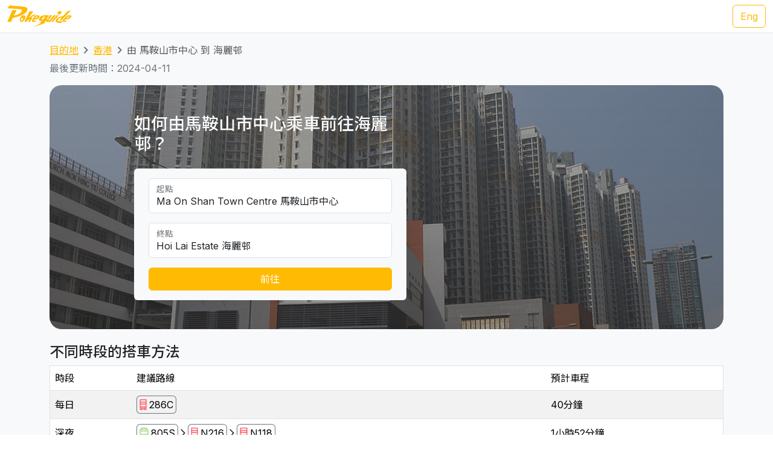

--- FILE ---
content_type: text/html; charset=UTF-8
request_url: https://transport.pokeguide.com/zh/%E9%A6%99%E6%B8%AF/navigate/%E9%A6%AC%E9%9E%8D%E5%B1%B1/%E6%B5%B7%E9%BA%97%E9%82%A8
body_size: 15424
content:
<!doctype html><html lang="zh"><head><meta charset="utf-8"/><meta http-equiv="x-ua-compatible" content="ie=edge"/><meta name="viewport" content="width=device-width,minimum-scale=1,initial-scale=1"/><meta property="description" content="本網站教你如何由馬鞍山市中心乘車前往海麗邨，例如正常時段是 286C 九巴，深夜是 805S 專線小巴 + N216 九巴 + N118 九巴/城巴。我們網羅不同地區的主要交通資訊，令你易於安排行程。Pokeguide 最齊全點對點交通搜尋，包括巴士、地鐵、小巴、渡輪和免費接駁巴士等公共交通工具，並提供AI實時到站時間。Pokeguide 會推介最快地鐵車廂車門位置，及使用超簡易方便AR相機導航令你於路面也不會迷路！"/><meta property="og:description" content="本網站教你如何由馬鞍山市中心乘車前往海麗邨，例如正常時段是 286C 九巴，深夜是 805S 專線小巴 + N216 九巴 + N118 九巴/城巴。我們網羅不同地區的主要交通資訊，令你易於安排行程。Pokeguide 最齊全點對點交通搜尋，包括巴士、地鐵、小巴、渡輪和免費接駁巴士等公共交通工具，並提供AI實時到站時間。Pokeguide 會推介最快地鐵車廂車門位置，及使用超簡易方便AR相機導航令你於路面也不會迷路！"/><meta property="og:type" content="article"/><meta property="og:url" content="/"/><meta property="og:site_name" content="Pokeguide"/><meta property="og:locale" content="zh"/><meta property="al:ios:url" content="pokeguide://?start_lat=22.425032&amp;start_lng=114.231731&amp;start_place_name=%E9%A6%AC%E9%9E%8D%E5%B1%B1%E5%B8%82%E4%B8%AD%E5%BF%83&amp;end_lat=22.33246&amp;end_lng=114.14733&amp;end_place_name=%E6%B5%B7%E9%BA%97%E9%82%A8&amp;action=navigate&amp;mode=start_end&amp;city_code=hk"><meta property="al:ios:app_store_id" content="1007055917"><meta property="al:ios:app_name" content="Pokeguide"><meta property="al:android:url" content="pokeguide://?start_lat=22.425032&amp;start_lng=114.231731&amp;start_place_name=%E9%A6%AC%E9%9E%8D%E5%B1%B1%E5%B8%82%E4%B8%AD%E5%BF%83&amp;end_lat=22.33246&amp;end_lng=114.14733&amp;end_place_name=%E6%B5%B7%E9%BA%97%E9%82%A8&amp;action=navigate&amp;mode=start_end&amp;city_code=hk"><meta property="al:android:package" content="com.pokeguide.pokeguide"><meta property="al:android:app_name" content="Pokeguide"><meta name="keywords" content="香港, 由 馬鞍山市中心 到 海麗邨 交通, 導航, 實時到站時間, 地鐵, 巴士, 專線小巴, 紅Van, 輕鐵, 纜車, 山頂纜車, 電車, 接駁巴士, 免費穿梭巴士, 穿梭巴士, 渡輪, 九巴, 城巴, 新巴, 昂坪360, navigation, real-time ETA, MTR, bus, green minibus, red van, light rail, cable car, peak tram, tram, shuttle, shuttle bus, free shuttle bus, ferry, kmb, citybus, nwfb, bravo bus, ngong ping 360"/><meta name="og:keywords" content="香港, 由 馬鞍山市中心 到 海麗邨 交通, 導航, 實時到站時間, 地鐵, 巴士, 專線小巴, 紅Van, 輕鐵, 纜車, 山頂纜車, 電車, 接駁巴士, 免費穿梭巴士, 穿梭巴士, 渡輪, 九巴, 城巴, 新巴, 昂坪360, navigation, real-time ETA, MTR, bus, green minibus, red van, light rail, cable car, peak tram, tram, shuttle, shuttle bus, free shuttle bus, ferry, kmb, citybus, nwfb, bravo bus, ngong ping 360"/><script>(function(w,d,s,l,i){w[l]=w[l]||[];w[l].push({'gtm.start': new Date().getTime(),event:'gtm.js'});var f=d.getElementsByTagName(s)[0], j=d.createElement(s),dl=l!='dataLayer'?'&l='+l:'';j.async=true;j.src='https://www.googletagmanager.com/gtm.js?id='+i+dl;f.parentNode.insertBefore(j,f); })(window,document,'script','dataLayer','GTM-THFR3RJ');</script><link rel="canonical" href="/zh/%E9%A6%99%E6%B8%AF/navigate/%E9%A6%AC%E9%9E%8D%E5%B1%B1/%E6%B5%B7%E9%BA%97%E9%82%A8"><link rel="alternate" href="/en/hong_kong/navigate/ma-on-shan/hoi-lai-estate" hreflang="en"><script type="application/ld+json">{"@context":"https://schema.org","@type":"BreadcrumbList","itemListElement":[{"@type":"ListItem","position":1,"name":"目的地","item":"https://transport.pokeguide.com/zh"},{"@type":"ListItem","position":2,"name":"香港","item":"https://transport.pokeguide.com/zh/%E9%A6%99%E6%B8%AF"},{"@type":"ListItem","position":3,"name":"由 馬鞍山市中心 到 海麗邨","item":"https://transport.pokeguide.com/zh/%E9%A6%99%E6%B8%AF/navigate/%E9%A6%AC%E9%9E%8D%E5%B1%B1/%E6%B5%B7%E9%BA%97%E9%82%A8"}]}</script><link rel="icon" href="https://transport.pokeguide.com/img/appiconset/app_icon_60.png" sizes="60x60" /><link rel="icon" href="https://transport.pokeguide.com/img/appiconset/app_icon_120.png" sizes="120x120" /><link rel="icon" href="https://transport.pokeguide.com/img/appiconset/app_icon_180.png" sizes="180x180" /><link rel="apple-touch-icon" sizes="180x180" href="https://transport.pokeguide.com/img/appiconset/app_icon_180.png" /><link rel="shortcut icon" href="https://transport.pokeguide.com/favicon.ico" type="image/x-icon" /><link rel="preconnect" href="https://fonts.googleapis.com"><link rel="preconnect" href="https://fonts.gstatic.com" crossorigin><link href="https://fonts.googleapis.com/css2?family=Inter:wght@300;400;500;600;700;800;900&display=swap" rel="stylesheet"><link href="https://fonts.googleapis.com/css2?family=Noto+Sans+HK:wght@100;300;400;500;700;900&display=swap" rel="stylesheet"><meta property="og:title" content="Pokeguide | 由 馬鞍山市中心 到 海麗邨 的交通" /><title>Pokeguide | 由 馬鞍山市中心 到 海麗邨 的交通</title><link href="/storage/css/bootstrap.min.css" rel="stylesheet"><link rel="stylesheet" href="https://cdn.jsdelivr.net/npm/swiper@11/swiper-bundle.min.css" /><link href="/storage/css/app.css" rel="stylesheet"><style> :root{--pg-FF5F69: invert(62%) sepia(57%) saturate(5231%) hue-rotate(320deg) brightness(105%) contrast(104%);--pg-92D685: invert(78%) sepia(3%) saturate(3893%) hue-rotate(61deg) brightness(106%) contrast(89%);}* { --bs-border-radius: 0.375rem !important; }</style><link rel="stylesheet" href="https://unpkg.com/leaflet@1.9.4/dist/leaflet.css" integrity="sha256-p4NxAoJBhIIN+hmNHrzRCf9tD/miZyoHS5obTRR9BMY=" crossorigin=""/><script src="https://unpkg.com/leaflet@1.9.4/dist/leaflet.js" integrity="sha256-20nQCchB9co0qIjJZRGuk2/Z9VM+kNiyxNV1lvTlZBo=" crossorigin=""></script></head><body><noscript><iframe src="https://www.googletagmanager.com/ns.html?id=GTM-THFR3RJ" height="0" width="0" style="display:none;visibility:hidden"></iframe></noscript><header class="navbar navbar-expand-lg navbar-dark sticky-top border-bottom"><nav class="container-xxl flex-wrap flex-lg-nowrap" aria-label="Main navigation"><a class="navbar-brand p-0 me-0 me-lg-2" href="/" aria-label="Pokeguide"><img src="/storage/img/pokeguide_logo.svg" alt="Pokeguide" height="36" width="107" /></a><div class="d-flex"><a href="/en/hong_kong/navigate/ma-on-shan/hoi-lai-estate" class="btn btn-outline-warning">Eng</a></div></nav></header><div class="bg-light"><div class="container pb-4"><nav aria-label="breadcrumb" class="pt-3"><ol class="breadcrumb"><li class="breadcrumb-item text-secondary"><a href="/zh">目的地</a></li><li class="breadcrumb-item text-secondary"><a href="/zh/%E9%A6%99%E6%B8%AF">香港</a></li><li class="breadcrumb-item active" aria-current="page">由 馬鞍山市中心 到 海麗邨</li></ol></nav><p class="text-secondary">最後更新時間：2024-04-11</p><div class="d-flex flex-column flex-md-row justify-content-center align-items-center mt-2 top-image w-100 px-5 px-md-3 py-5" style="background-image: linear-gradient(360deg, rgba(61, 61, 61, 0.5),rgba(97, 97, 97, 0.5)),url(/storage/img/hk/transport_poi/1705.png);"><div class="col-12 col-md-5 col-lg-5 d-flex flex-column rounded-2"><h3 class="text-center text-md-start text-light fw-medium mb-4">如何由馬鞍山市中心乘車前往海麗邨？</h3><div class="bg-light w-100 rounded-2 px-4 py-3"><div class="form-floating mb-3"><input type="search" class="form-control" id="startLocation" value="Ma On Shan Town Centre 馬鞍山市中心" list="pois"><label for="startLocation">起點</label></div><div class="form-floating mb-3"><input type="search" class="form-control" id="endLocation" value="Hoi Lai Estate 海麗邨" list="pois"><label for="endLocation">終點</label></div><datalist id="pois"><option value="Kennedy Town 堅尼地城" slug="堅尼地城"></option><option value="The University of Hong Kong 香港大學" slug="香港大學"></option><option value="Shek Tong Tsui 石塘咀" slug="石塘咀"></option><option value="Sai Wan/Sai Ying Pun 西環/西營盤" slug="西環-西營盤"></option><option value="Mid-Levels West 西半山" slug="西半山"></option><option value="Tung Wah Hospital 東華醫院" slug="東華醫院"></option><option value="Sheung Wan 上環" slug="上環"></option><option value="Central 中環" slug="中環"></option><option value="Central Mid-Levels 中環半山" slug="中環半山"></option><option value="Victoria Peak 山頂/太平山" slug="山頂-太平山"></option><option value="Admiralty/Tamar 金鐘/添馬" slug="金鐘-添馬"></option><option value="Wan Chai 灣仔" slug="灣仔"></option><option value="Wan Chai Pier/Exhibition Centre Station 灣仔碼頭/會展站" slug="灣仔碼頭-會展站"></option><option value="SOGO Causeway Bay 銅鑼灣崇光百貨" slug="銅鑼灣-崇光百貨"></option><option value="Happy Valley 跑馬地" slug="跑馬地"></option><option value="Tai Hang 大坑" slug="大坑"></option><option value="Tin Hau 天后" slug="天后"></option><option value="Fortress Hill 炮台山" slug="炮台山"></option><option value="North Point 北角" slug="北角"></option><option value="Braemar Hill 寶馬山" slug="寶馬山"></option><option value="Quarry Bay 鰂魚涌" slug="鰂魚涌"></option><option value="Tai Koo City 太古城" slug="太古城"></option><option value="Sai Wan Ho 西灣河" slug="西灣河"></option><option value="Shau Kei Wan 筲箕灣" slug="筲箕灣"></option><option value="Heng Fa Chuen 杏花邨" slug="杏花邨"></option><option value="Chai Wan 柴灣" slug="柴灣"></option><option value="Siu Sai Wan 小西灣" slug="小西灣"></option><option value="Queen Mary Hospital 瑪麗醫院" slug="瑪麗醫院"></option><option value="Cyberport 數碼港" slug="數碼港"></option><option value="Chi Fu Fa Yuen 置富花園" slug="置富花園"></option><option value="Wah Fu Estate 華富邨" slug="華富邨"></option><option value="Aberdeen 香港仔" slug="香港仔"></option><option value="Lei Tung Estate 利東邨" slug="利東邨"></option><option value="South Horizons 海怡半島" slug="海怡半島"></option><option value="Wong Chuk Hang 黃竹坑" slug="黃竹坑"></option><option value="Ocean Park (Main Entrance) 海洋公園 (正門)" slug="海洋公園"></option><option value="Stanley 赤柱" slug="赤柱"></option><option value="Shek O 石澳" slug="石澳"></option><option value="Jardine&#039;s Lookout 渣甸山" slug="渣甸山"></option><option value="Tsim Sha Tsui 尖沙咀" slug="尖沙咀"></option><option value="Jordan 佐敦" slug="佐敦"></option><option value="Kowloon Airport Express Station 九龍機鐵站" slug="九龍機鐵站"></option><option value="Western Harbour Tunnel 西區海底隧道" slug="西區海底隧道"></option><option value="West Kowloon Cultural Area 西九文化區" slug="西九文化區"></option><option value="West Kowloon HSR Station 西九龍高鐵站" slug="西九龍高鐵站"></option><option value="Ferry Point/Austin 渡船角/柯士甸" slug="渡船角-柯士甸"></option><option value="The Polytechnic University of Hong Kong 香港理工大學" slug="香港理工大學"></option><option value="Hung Hom Station 紅磡站" slug="紅磡站"></option><option value="Cross Harbour Tunnel 海底隧道" slug="海底隧道"></option><option value="Yau Ma Tei Station 油麻地站" slug="油麻地"></option><option value="Mong Kok 旺角" slug="旺角"></option><option value="Prince Edward Station 太子站" slug="太子站"></option><option value="Olympic Station 奧運站" slug="奧運站"></option><option value="Sham Shui Po 深水埗" slug="深水埗"></option><option value="Nam Cheong Station 南昌站" slug="南昌"></option><option value="Cheung Sha Wan Station 長沙灣站" slug="長沙灣"></option><option value="So Uk Estate 蘇屋邨" slug="蘇屋邨"></option><option value="Lai Chi Kok Station 荔枝角站" slug="荔枝角"></option><option value="Hoi Lai Estate 海麗邨" slug="海麗邨"></option><option value="Mei Foo 美孚" slug="美孚"></option><option value="Chak On Estate 澤安邨" slug="澤安邨"></option><option value="Shek Kip Mei 石硤尾" slug="石硤尾"></option><option value="Kowloon Tong Station 九龍塘站" slug="九龍塘"></option><option value="Lok Fu 樂富" slug="樂富"></option><option value="Tsui Chuk Garden 翠竹花園" slug="翠竹花園"></option><option value="Wong Tai Sin 黃大仙" slug="黃大仙"></option><option value="Kowloon Hospital 九龍醫院" slug="九龍醫院"></option><option value="Kowloon City Pier 九龍城碼頭" slug="九龍城碼頭"></option><option value="Regal Oriental Hotel 富豪東方酒店" slug="富豪東方酒店"></option><option value="Sung Wong Toi Station 宋皇臺站" slug="宋皇臺"></option><option value="Ma Tau Wai 馬頭圍" slug="馬頭圍"></option><option value="Ma Tau Kok 馬頭角" slug="馬頭角"></option><option value="To Kwa Wan Market 土瓜灣街市" slug="土瓜灣"></option><option value="Ho Man Tin Station 何文田站" slug="何文田"></option><option value="Whampoa Garden 黃埔花園" slug="黃埔花園"></option><option value="Tsz Wan Shan 慈雲山" slug="慈雲山"></option><option value="Diamond Hill Station 鑽石山站" slug="鑽石山"></option><option value="San Po Kong 新蒲崗" slug="新蒲崗"></option><option value="Kai Tak Station 啟德站" slug="啟德"></option><option value="Kai Tak Cruise Terminal 啟德郵輪碼頭" slug="啟德郵輪碼頭"></option><option value="Ngau Chi Wan/Choi Hung Station 牛池灣/彩虹站" slug="牛池灣-彩虹站"></option><option value="KITEC 九龍灣國際展貿中心" slug="九龍灣國際展貿中心"></option><option value="Megabox MegaBox" slug="megabox"></option><option value="Hong Kong Children&#039;s Hospital 香港兒童醫院" slug="香港兒童醫院"></option><option value="Kowloon Bay Station 九龍灣站" slug="九龍灣"></option><option value="Lok Wah Estate 樂華邨" slug="樂華邨"></option><option value="Ngau Tau Kok Station 牛頭角站" slug="牛頭角"></option><option value="Tsui Ping North Estate 翠屏北邨" slug="翠屏北邨"></option><option value="Tsui Ping South Estate 翠屏南邨" slug="翠屏南邨"></option><option value="Yue Man Square 裕民坊" slug="裕民坊"></option><option value="Kwun Tong Station 觀塘站" slug="觀塘"></option><option value="Laguna City 麗港城" slug="麗港城"></option><option value="Lam Tin Station 藍田站" slug="藍田"></option><option value="Eastern Harbour Crossing 東區海底隧道" slug="東區海底隧道"></option><option value="Yau Tong Station 油塘站" slug="油塘"></option><option value="Lei Yue Mun Estate 鯉魚門邨" slug="鯉魚門"></option><option value="Lam Tin Estate 藍田邨" slug="藍田邨"></option><option value="Po Tat Estate 寶達邨" slug="寶達邨"></option><option value="Sau Mau Ping 秀茂坪" slug="秀茂坪"></option><option value="On Tat Estate 安達邨" slug="安達邨"></option><option value="On Tai Estate 安泰邨" slug="安泰邨"></option><option value="Shun Lee Estate 順利邨" slug="順利邨"></option><option value="Shun Tin Estate 順天邨" slug="順天邨"></option><option value="Choi Wan Estate 彩雲邨" slug="彩雲邨"></option><option value="Choi Fuk Estate 彩福邨" slug="彩福邨"></option><option value="Tiu Keng Leng 調景嶺" slug="調景嶺"></option><option value="Tseung Kwan O Town Centre 將軍澳市中心" slug="將軍澳"></option><option value="Hang Hau 坑口" slug="坑口"></option><option value="Po Lam 寶琳" slug="寶琳"></option><option value="Chui Lam Estate 翠林邨" slug="翠林邨"></option><option value="Hong Sing Garden 康盛花園" slug="康盛花園"></option><option value="LOHAS Park 日出康城" slug="日出康城"></option><option value="Tseung Kwan O Industrial Estate 將軍澳工業邨" slug="將軍澳工業邨"></option><option value="The Hong Kong University of Science and Technology 香港科技大學" slug="香港科技大學"></option><option value="Sai Kung Town Centre 西貢市中心" slug="西貢"></option><option value="Pak Tam Chung 北潭涌" slug="北潭涌"></option><option value="Worldwide Gardens 世界花園" slug="世界花園"></option><option value="Tai Wai 大圍" slug="大圍"></option><option value="Che Kung Temple 車公廟" slug="車公廟"></option><option value="Che Kung Temple Station 車公廟站" slug="車公廟站"></option><option value="Sun Tin Wai Estate 新田圍邨" slug="新田圍邨"></option><option value="Sha Tin Wai Station 沙田圍站" slug="沙田圍"></option><option value="Shui Chuen O Estate 水泉澳邨" slug="水泉澳邨"></option><option value="Shatin Town Centre 沙田市中心" slug="沙田"></option><option value="Sha Tin Station 沙田站" slug="沙田站"></option><option value="City One Station 第一城站" slug="第一城站"></option><option value="City One Shatin 沙田第一城" slug="沙田第一城"></option><option value="The Hang Seng University of Hong Kong 香港恒生大學" slug="香港恒生大學"></option><option value="Shek Mun 石門" slug="石門"></option><option value="Fo Tan Station 火炭站" slug="火炭"></option><option value="Sha Tin Lodge 沙田山莊" slug="沙田山莊"></option><option value="Chun Yeung Estate 駿洋邨" slug="駿洋邨"></option><option value="Sui Wo Court 穗禾苑" slug="穗禾苑"></option><option value="Greenwood Terrace 華翠園" slug="華翠園"></option><option value="Kau To Shan 九肚山" slug="九肚山"></option><option value="Tai Shui Hang 大水坑" slug="大水坑"></option><option value="Heng On Station 恒安站" slug="恒安"></option><option value="Yiu On Estate 耀安邨" slug="耀安邨"></option><option value="Ma On Shan Town Centre 馬鞍山市中心" slug="馬鞍山"></option><option value="Wu Kai Sha Station 烏溪沙站" slug="烏溪沙"></option><option value="Nai Chung 泥涌" slug="泥涌"></option><option value="University Station 大學站" slug="中文大學"></option><option value="Chung Chi Gate 崇基門" slug="崇基門"></option><option value="The University Mall 百萬大道" slug="百萬大道"></option><option value="Four Pillars 四條柱" slug="四條柱"></option><option value="New Asia College 新亞書院" slug="新亞書院"></option><option value="United College 聯合書院" slug="聯合書院"></option><option value="Shaw College 逸夫書院" slug="逸夫書院"></option><option value="Lo Kwee-Seong Integrated Biomedical Building (IBMB) 羅桂祥綜合生物醫學大樓 (IBSB)" slug="ibsb"></option><option value="Yau King Lane 優景里" slug="優景里"></option><option value="Science Park Phase 1 科學園第一期" slug="科學園"></option><option value="Pak Shek Kok 白石角" slug="白石角"></option><option value="Tai Po Market Station 大埔墟站" slug="大埔墟"></option><option value="Tai Po Central 大埔中心" slug="大埔"></option><option value="Tai Po Nethersole Hospital 大埔那打素醫院" slug="大埔那打素醫院"></option><option value="Tai Po Industrial Estate Bus Terminus 大埔工業邨總站" slug="大埔工業邨"></option><option value="The Education University of Hong Kong 香港教育大學" slug="教育大學"></option><option value="Tai Wo 太和" slug="太和"></option><option value="Hong Lok Yuen 康樂園" slug="康樂園"></option><option value="Lam Tsuen 林村" slug="林村"></option><option value="Fanling Station 粉嶺站" slug="粉嶺"></option><option value="Luen Wo Market, Fanling 粉嶺聯和墟" slug="聯和墟"></option><option value="Queen&#039;s Hill 皇后山" slug="皇后山"></option><option value="Sha Tau Kok 沙頭角" slug="沙頭角"></option><option value="Northern Hospital 北區醫院" slug="北區醫院"></option><option value="Fairview Park 錦綉花園" slug="錦綉花園"></option><option value="Kam Sheung Road Station 錦上路站" slug="錦上路"></option><option value="Yuen Long Station 元朗站" slug="元朗站"></option><option value="Yuen Long Main Road 元朗大馬路" slug="元朗大馬路"></option><option value="Long Ping 朗屏" slug="朗屏"></option><option value="Yuen Long Industrial Estate 元朗工業邨" slug="元朗工業邨"></option><option value="Tin Shui Wai Station 天水圍站" slug="天水圍站"></option><option value="Tin Shui Wai Town Centre 天水圍市中心" slug="天水圍"></option><option value="Wetland Park 濕地公園" slug="濕地公園"></option><option value="Lau Fau Shan 流浮山" slug="流浮山"></option><option value="Hung Shui Kiu 洪水橋" slug="洪水橋"></option><option value="Siu Hong 兆康" slug="兆康"></option><option value="Tuen Mun Town Centre 屯門市中心" slug="屯門"></option><option value="Tuen Mun Station 屯門站" slug="屯門站"></option><option value="Shan King Estate 山景邨" slug="山景邨"></option><option value="Lung Mun Oasis 龍門居" slug="龍門居"></option><option value="Sam Shing 三聖" slug="三聖"></option><option value="Tuen Mun Swimming Pool 屯門游泳池" slug="屯門游泳池"></option><option value="Tuen Mun Pier 屯門碼頭" slug="屯門碼頭"></option><option value="Tsuen Wan West Station 荃灣西站" slug="荃灣西"></option><option value="Tsuen King Circuit 荃景圍" slug="荃景圍"></option><option value="Tsuen Wan Station 荃灣站" slug="荃灣"></option><option value="Riviera Gardens 海濱花園" slug="海濱花園"></option><option value="Tai Wo Hau Estate 大窩口邨" slug="大窩口"></option><option value="Lei Muk Shue Estate 梨木樹邨" slug="梨木樹"></option><option value="Shek Yam Estate 石蔭邨" slug="石蔭"></option><option value="Shek Lei Estate 石籬邨" slug="石籬"></option><option value="Kwai Chung Estate 葵涌邨" slug="葵涌邨"></option><option value="Kwai Hing Station 葵興站" slug="葵興站"></option><option value="Kwai Shing East 葵盛東" slug="葵盛東"></option><option value="Kwai Shing West 葵盛西" slug="葵盛西"></option><option value="Kwai Fong Station 葵芳站" slug="葵芳站"></option><option value="Lai King 荔景" slug="荔景"></option><option value="Princess Margaret Hospital (Lai King) 瑪嘉烈醫院 (荔景)" slug="瑪嘉烈醫院-荔景"></option><option value="Kwai Chung Hospital 葵涌醫院" slug="葵涌醫院"></option><option value="Princess Margaret Hospital 瑪嘉烈醫院" slug="瑪嘉烈醫院"></option><option value="Tsing Yi Station 青衣站" slug="青衣站"></option><option value="Cheung Hong Estate 長康邨" slug="長康邨"></option><option value="Mayfair Gardens 美景花園" slug="美景花園"></option><option value="Ma Wan 馬灣" slug="馬灣"></option><option value="Yan O Station 欣澳站" slug="欣澳站"></option><option value="Disneyland Resort 迪士尼" slug="迪士尼"></option><option value="Discovery Bay 愉景灣" slug="愉景灣"></option><option value="Mui Wo Pier 梅窩碼頭" slug="梅窩碼頭"></option><option value="Hei Ling Chau 喜靈洲" slug="喜靈洲"></option><option value="Ping Chau 坪洲" slug="坪洲"></option><option value="Cheung Chau 長洲" slug="長洲"></option><option value="Ngong Ping 昂坪" slug="昂坪"></option><option value="Tai O 大澳" slug="大澳"></option><option value="Tung Chung Town Centre 東涌市中心" slug="東涌市中心"></option><option value="Tung Chung East (Ying Tung Estate) 東涌東 (迎東邨)" slug="東涌東-迎東邨"></option><option value="Yat Tung Estate 逸東邨" slug="逸東邨"></option><option value="Mun Tung Estate 滿東邨" slug="滿東邨"></option><option value="HK-ZH-MC Bridge 港珠澳大橋" slug="港珠澳大橋"></option><option value="Airport Concourse 機場大堂" slug="機場"></option><option value="Yung Shue Wan, Lamma Island 南丫島榕樹灣" slug="南丫島榕樹灣"></option><option value="Sok Kwu Wan, Lamma Island 南丫島索罟灣" slug="南丫島索罟灣"></option><option value="Sheung Shui Station 上水站" slug="上水站"></option><option value="Tsat Tsz Mui 七姊妹" slug="七姊妹"></option><option value="Repulse Bay 淺水灣" slug="淺水灣"></option><option value="Lo Wu 羅湖" slug="羅湖"></option><option value="Lok Ma Chau Lookout 落馬洲瞭望台" slug="落馬洲瞭望台"></option><option value="Tai Fu Tai 大夫第" slug="大夫第"></option><option value="Chuen Lung 川龍" slug="川龍"></option></datalist><button id="navigate-button" class="btn btn-warning w-100" onclick="navigateBetweenPois()">前往</button></div></div><div id="navigate-map" class="col-11 col-md-5 col-lg-4 ms-md-4 mt-5 mt-md-0" style="aspect-ratio: 1; border-radius: 24px"></div></div><h4 class="mt-4">不同時段的搭車方法</h4><table class="table mb-0 table-striped border"><thead><tr><td>時段</td><td>建議路線</td><td>預計車程</td></tr></thead><tr><td class="align-middle">每日</td><td class="tooltip-container align-middle"><span class="align-items-stretch d-inline-block" style="font-size: 0"><span class="d-inline-block border-start border-top border-bottom border-secondary rounded-start ps-1" style="height: 30px; font-size: 16px; line-height: 28px"><span tabindex="0" data-bs-toggle="tooltip" data-bs-placement="top" title="九巴"><img src="/img/transport_type/icon_bus.png" height="18" style="margin-bottom: 0.25rem; filter: var(--pg-FF5F69);" alt="九巴"></span></span><span class="d-inline-block border-end border-top border-bottom border-secondary rounded-end px-1" style="height: 30px; font-size: 16px; line-height: 28px">286C</span></span></td><td class="align-middle">40分鐘</td></tr><tr><td class="align-middle">深夜</td><td class="tooltip-container align-middle"><span class="align-items-stretch d-inline-block" style="font-size: 0"><span class="d-inline-block border-start border-top border-bottom border-secondary rounded-start ps-1" style="height: 30px; font-size: 16px; line-height: 28px"><span tabindex="0" data-bs-toggle="tooltip" data-bs-placement="top" title="專線小巴"><img src="/img/transport_type/icon_minibus.png" height="18" style="margin-bottom: 0.25rem; filter: var(--pg-92D685);" alt="專線小巴"></span></span><span class="d-inline-block border-end border-top border-bottom border-secondary rounded-end px-1" style="height: 30px; font-size: 16px; line-height: 28px">805S</span><span class="d-inline-block" style="height: 30px; font-size: 16px; line-height: 28px"><img src="/img/icon_arrow.png" alt="，然後轉乘" width="16" height="16" class="mb-1"></span><span class="d-inline-block border-start border-top border-bottom border-secondary rounded-start ps-1" style="height: 30px; font-size: 16px; line-height: 28px"><span tabindex="0" data-bs-toggle="tooltip" data-bs-placement="top" title="九巴"><img src="/img/transport_type/icon_bus.png" height="18" style="margin-bottom: 0.25rem; filter: var(--pg-FF5F69);" alt="九巴"></span></span><span class="d-inline-block border-end border-top border-bottom border-secondary rounded-end px-1" style="height: 30px; font-size: 16px; line-height: 28px">N216</span><span class="d-inline-block" style="height: 30px; font-size: 16px; line-height: 28px"><img src="/img/icon_arrow.png" alt="，然後轉乘" width="16" height="16" class="mb-1"></span><span class="d-inline-block border-start border-top border-bottom border-secondary rounded-start ps-1" style="height: 30px; font-size: 16px; line-height: 28px"><span tabindex="0" data-bs-toggle="tooltip" data-bs-placement="top" title="九巴/城巴"><img src="/img/transport_type/icon_bus.png" height="18" style="margin-bottom: 0.25rem; filter: var(--pg-FF5F69);" alt="九巴/城巴"></span></span><span class="d-inline-block border-end border-top border-bottom border-secondary rounded-end px-1" style="height: 30px; font-size: 16px; line-height: 28px">N118</span></span></td><td class="align-middle">1小時52分鐘</td></tr></table><h4 class="mt-3">香港地鐵／巴士和其他交通服務</h4><div id="operator-swiper" class="swiper d-flex flex-row align-items-center"><div id="operator-swiper-button-prev" class="swiper-button-prev"></div><div id="card-container" class="swiper-wrapper flex-fill w-100"><a class="swiper-slide d-flex flex-column align-items-center card text-reset text-decoration-none" href="https://www.mtr.com.hk/ch/customer/services/routemap_index.html"><img src="/storage/img/hk/transport_operator/14.png?w=256" class="card-img-top flex-fill card-image" alt=""><div class="card-body flex-fill w-100 d-flex flex-column align-items-center"><h5 class="card-title text-center">輕鐵</h5><p class="card-text">輕鐵（全稱輕便鐵路，前稱九廣輕鐵，《香港法例》上則稱為西北鐵路）是香港一個位於新界西北運轉的輕型鐵路系統，高速的無閉塞輕鐵系統之一，行駛於新界西的屯門區及元朗區，總長度36.15公里，68個車站。</p></div></a><a class="swiper-slide d-flex flex-column align-items-center card text-reset text-decoration-none" href="https://www.kmb.hk/"><img src="/storage/img/hk/transport_operator/11.png?w=256" class="card-img-top flex-fill card-image" alt=""><div class="card-body flex-fill w-100 d-flex flex-column align-items-center"><h5 class="card-title text-center">九巴</h5><p class="card-text">九龍巴士（一九三三）有限公司（縮寫：KMB，通稱：九巴）為載通國際控股公司旗下，是香港首兩間專營巴士公司（另一間為中華汽車），於1933年成立；主要經營九龍及新界的專營巴士服務（離島區除外），但並沒有經營來往港島範圍內的路線，唯獨港島往新界或九龍的非聯營及節日路線只有不足30條，目的地大致為元朗、上水、荃灣等地，截至2022年1月現經營402條巴士路線及共有約4000部巴士，是香港最大的專營巴士公司，同時，與龍運巴士為姊妹公司。</p></div></a><a class="swiper-slide d-flex flex-column align-items-center card text-reset text-decoration-none" href="https://www.mtr.com.hk/ch/customer/main/index.html"><img src="/storage/img/hk/transport_operator/18.png?w=256" class="card-img-top flex-fill card-image" alt=""><div class="card-body flex-fill w-100 d-flex flex-column align-items-center"><h5 class="card-title text-center">地鐵</h5><p class="card-text">香港的鐵路網絡包括九個不同的鐵路線路，涵蓋香港主要的地區和郊區。這些線路包括港島線、觀塘線、荃灣線、將軍澳線、東鐵線、屯馬線、南港島線、東涌線和機場快線。</p></div></a><a class="swiper-slide d-flex flex-column align-items-center card text-reset text-decoration-none" href="https://www.starferry.com.hk/tc/home"><img src="/storage/img/hk/transport_operator/26.png?w=256" class="card-img-top flex-fill card-image" alt=""><div class="card-body flex-fill w-100 d-flex flex-column align-items-center"><h5 class="card-title text-center">天星小輪</h5><p class="card-text">天星小輪，是香港歷史最悠久的渡海小輪公司，1898年5月1日起在維多利亞港兩岸提供服務，載客來往香港島及九龍。現時小輪設有兩條航線，分別由中環／灣仔來往尖沙咀。</p></div></a><a class="swiper-slide d-flex flex-column align-items-center card text-reset text-decoration-none" href="https://www.np360.com.hk/"><img src="/storage/img/hk/transport_operator/21.png?w=256" class="card-img-top flex-fill card-image" alt=""><div class="card-body flex-fill w-100 d-flex flex-column align-items-center"><h5 class="card-title text-center">昂坪360</h5><p class="card-text">昂坪360，是香港一個連接大嶼山東涌及昂坪的架空索道系統，包括昂坪纜車及其相關的旅遊設施昂坪市集等，其中昂坪纜車是亞洲最長的雙纜索纜車系統。</p></div></a><a class="swiper-slide d-flex flex-column align-items-center card text-reset text-decoration-none" href="https://www.citybus.com.hk/home/default.aspx?intLangID=2"><img src="/storage/img/hk/transport_operator/1.png?w=256" class="card-img-top flex-fill card-image" alt=""><div class="card-body flex-fill w-100 d-flex flex-column align-items-center"><h5 class="card-title text-center">城巴</h5><p class="card-text">城巴有限公司，是香港匯達交通服務旗下的一家巴士公司，為香港境內現時四間專營巴士公司之一，路線網絡覆蓋全港18區，並同時提供非專營巴士服務和巴士租賃服務。</p></div></a><a class="swiper-slide d-flex flex-column align-items-center card text-reset text-decoration-none" href="https://www.hktramways.com/tc/"><img src="/storage/img/hk/transport_operator/28.png?w=256" class="card-img-top flex-fill card-image" alt=""><div class="card-body flex-fill w-100 d-flex flex-column align-items-center"><h5 class="card-title text-center">電車</h5><p class="card-text">香港電車是香港的一個路面電車系統，來往香港島東區的筲箕灣至中西區的堅尼地城，另有環形支線來往跑馬地，每日平均接載18萬人次的乘客，是全球現存唯一全數採用雙層電車的電車系統及最大的服務中雙層電車車隊。</p></div></a><a class="swiper-slide d-flex flex-column align-items-center card text-reset text-decoration-none" href="https://www.thepeak.com.hk/zh-hant"><img src="/storage/img/hk/transport_operator/24.png?w=256" class="card-img-top flex-fill card-image" alt=""><div class="card-body flex-fill w-100 d-flex flex-column align-items-center"><h5 class="card-title text-center">山頂纜車</h5><p class="card-text">山頂纜車是香港開埠後第一種運作的機動公共運輸工具及亞洲第一條地面纜車，於1888年5月30日起運作至今，來往香港島中環花園道和太平山爐峰峽。</p></div></a><a class="swiper-slide d-flex flex-column align-items-center card text-reset text-decoration-none" href="https://www.sunferry.com.hk/zh"><img src="/storage/img/hk/transport_operator/5.png?w=256" class="card-img-top flex-fill card-image" alt=""><div class="card-body flex-fill w-100 d-flex flex-column align-items-center"><h5 class="card-title text-center">新渡輪</h5><p class="card-text">新渡輪服務有限公司是香港渡輪公司，於1999年11月23日成立，並於2000年1月15日接辦原本由油蔴地小輪所經營的渡輪航線，成為香港境內最大渡輪服務經營者。</p></div></a><a class="swiper-slide d-flex flex-column align-items-center card text-reset text-decoration-none" href="https://hkkf.com.hk/"><img src="/storage/img/hk/transport_operator/8.png?w=256" class="card-img-top flex-fill card-image" alt=""><div class="card-body flex-fill w-100 d-flex flex-column align-items-center"><h5 class="card-title text-center">港九小輪</h5><p class="card-text">港九小輪控股有限公司，簡稱港九小輪，是香港一家渡輪公司，主要經營來自南丫島與香港島之間的客運服務。港九小輪成立於1998年6月，由多家船務公司及船廠公司合組而成，包括：財利船廠、港洋船務、聯合船務、翠華船務、裕發海事工程、大基海事工程及羅衍瑩等。</p></div></a><a class="swiper-slide d-flex flex-column align-items-center card text-reset text-decoration-none" href="https://www.nlb.com.hk/"><img src="/storage/img/hk/transport_operator/19.png?w=256" class="card-img-top flex-fill card-image" alt=""><div class="card-body flex-fill w-100 d-flex flex-column align-items-center"><h5 class="card-title text-center">新大嶼山巴士</h5><p class="card-text">新大嶼山巴士（1973）有限公司（縮寫：NLB，簡稱：大嶼山巴士、嶼巴和新嶼巴），是香港第三間專營巴士公司，服務範圍主要於大嶼山，也經營元朗、天水圍來往深圳灣口岸的路線。</p></div></a><a class="swiper-slide d-flex flex-column align-items-center card text-reset text-decoration-none" href="http://www.pitcl.com.hk/tc/bus_service.php"><img src="/storage/img/hk/transport_operator/23.png?w=256" class="card-img-top flex-fill card-image" alt=""><div class="card-body flex-fill w-100 d-flex flex-column align-items-center"><h5 class="card-title text-center">馬灣巴士</h5><p class="card-text">珀麗灣客運有限公司負責營辦香港的離島馬灣（包括島上大型私人屋苑珀麗灣）的對外交通服務，現時共營辦4條屋邨巴士路線及兩條渡輪航線。</p></div></a><a class="swiper-slide d-flex flex-column align-items-center card text-reset text-decoration-none" href="https://www.dbcommunity.hk/icms2/template?series=344"><img src="/storage/img/hk/transport_operator/3.png?w=256" class="card-img-top flex-fill card-image" alt=""><div class="card-body flex-fill w-100 d-flex flex-column align-items-center"><h5 class="card-title text-center">愉景灣巴士</h5><p class="card-text">愉景灣巴士是香港的一間巴士公司，由愉景灣的發展商香港興業國際所屬的「愉景灣交通服務有限公司」營辦，為大嶼山愉景灣提供部分24小時區內及對外交通服務。由於作為進出愉景灣的交通要道愉景灣隧道，自通車至今一直實施交通管制，限制其他車輛通行，因此「愉景灣巴士」是唯一在愉景灣地區提供陸路公共運輸服務的機構。</p></div></a><a class="swiper-slide d-flex flex-column align-items-center card text-reset text-decoration-none" href="http://www.sunbus.com.hk/tc/"><img src="/storage/img/hk/transport_operator/27.png?w=256" class="card-img-top flex-fill card-image" alt=""><div class="card-body flex-fill w-100 d-flex flex-column align-items-center"><h5 class="card-title text-center">陽光巴士</h5><p class="card-text">陽光巴士是載通國際有限公司的附屬公司。專門提供屋村巴士、員工及學童接送專車、購物商場穿梭巴士、跨境巴士營運等各種非專營巴士服務。</p></div></a></div><div id="operator-swiper-button-next" class="swiper-button-next"></div></div><div class="app-promotion-section d-flex flex-wrap px-3 px-md-5 rounded-5 pb-4 pb-md-0 pe-lg-0"><div class="app-promotion-description col-lg-6 col-md-7 col-12 d-flex flex-column justify-content-center align-items-start align-items-md-start align-items-center text-md-start text-center pt-3"><h2 class="fw-bold">香港最佳導航應用程式</h2><p>直接用 <a href="https://www.pokeguide.com/download">Pokeguide app</a> 查如何去目的地，毋需再記以上的答案，便可以找到最齊全的點對點交通搜尋，更有AI實時到站時間。</p><button type="button" class="btn btn-dark download-app-button fw-bold" data-bs-toggle="modal" data-bs-target="#promotionModal" onclick="redirect()"> 下載應用程式 <img src="/storage/img/apple_icon.svg" width="20" height="20" alt="apple icon"><img src="/storage/img/android_icon.svg" width="20" height="20" alt="android icon"></button></div><div class="col-lg-6 col-md-5 text-center position-relative overflow-hidden d-none d-md-inline app-promotion-image-container"><img src="/storage/img/promotion1.png" class="mx-auto position-relative app-promotion-image-front" alt="app demo image"><img src="/storage/img/promotion2.png" class="d-none d-lg-inline mx-auto position-relative app-promotion-image-behind" alt="app demo image 2"></div><div class="col-12 d-sm-inline d-md-none text-center"><img src="/storage/img/promotion1.png" class="app-promotion-image" alt="app demo image"></div></div></div></div><section id="redirect-app-section" class="d-block d-md-none bg-white position-fixed bottom-0 start-0 w-100 shadow-lg border-top-0 pt-2 px-2"><div class="d-flex flex-row align-items-center w-100"><button type="button" class="btn-close" aria-label="Close" onclick="document.getElementById('redirect-app-section').remove()"></button><img src="/img/app-icon.png" alt="Pokeguide Logo" class="mx-2 app-logo"><div class="d-flex flex-column flex-fill"><p class="contact-info-col flex-fill mb-0">Pokeguide - 亞洲最強交通轉乘app，考慮巴士到站時間，如何前往目的地</p><div class="d-flex flex-row align-items-center app-review-container"><img src="/img/star_fill.svg" width="16" height="16" alt="Star" /><img src="/img/star_fill.svg" width="16" height="16" alt="Star" /><img src="/img/star_fill.svg" width="16" height="16" alt="Star" /><img src="/img/star_fill.svg" width="16" height="16" alt="Star" /><img src="/img/star_half_fill.svg" width="16" height="16" alt="Half-filled star" /><p class="contact-info-col mb-0 user-metrics"> - 500K+ 用戶</p></div></div><button onclick="redirect()" type="button" class="btn btn-warning download-app-button">前往</button></div></section><footer><div class="container-fluid footer-row pb-md-5 px-5 pt-5"><div class="d-flex flex-column flex-lg-row align-items-center align-items-md-stretch align-items-lg-start"><div class="d-flex flex-column align-items-center flex-md-row align-items-md-start col-lg-8"><div class="contact-us-col mb-1 col-md-7 col-lg-6 d-flex flex-column align-items-center align-items-md-start"><img src="/storage/img/pokeguide_logo.svg" alt="Pokeguide" height="72" width="214" /><p class="pe-3 pt-2 text-center text-md-start"><u>Pokeguide</u> 最齊全點對點交通搜尋，包括巴士、地鐵、小巴、渡輪和免費接駁巴士等公共交通工具，並提供AI實時到站時間。<u>Pokeguide</u> 會推介最快地鐵車廂車門位置，及使用超簡易方便AR相機導航令你於路面也不會迷路！</p></div><div class="contact-info-col mb-3 col-md-5 col-lg-6 d-flex flex-column align-items-center align-items-md-start"><h4>聯絡我們</h4><p class="text-center text-md-start"> Email: <a href="/cdn-cgi/l/email-protection#2959485b5d474c5b695946424c4e5c404d4c074a4644"><span class="__cf_email__" data-cfemail="41312033352f243301312e2a2426342825246f222e2c">[email&#160;protected]</span></a><br> Facebook: <a rel="noopener noreferrer" href="https://fb.me/PokeguideHK" target="_blank">https://fb.me/PokeguideHK</a><br> Tel: <a href="tel:85236860380">+852-3686 0380</a></p></div></div><div class="d-flex flex-column flex-md-row col-lg-4"><div class="mb-3 col-md-6 d-flex flex-column align-items-center align-items-md-start app-store-col"><h4>下載app</h4><a rel="noopener noreferrer" target="_blank" class="btn btn-outline-secondary" href="https://play.google.com/store/apps/details?id=com.pokeguide.pokeguide&amp;hl=zh-TW"><img src="/storage/img/android_icon.svg" width="20" height="20" alt="android icon"> Android </a><a rel="noopener noreferrer" target="_blank" class="btn btn-outline-secondary mt-2" href="https://itunes.apple.com/hk/app/pokeguide-your-transit-guru/id1007055917?l=zh&amp;mt=8"><img src="/storage/img/apple_icon.svg" width="20" height="20" alt="apple icon"> iOS </a></div><div class="mb-3 col-md-6 d-flex flex-column align-items-center align-items-md-start social-media-col"><h4>社交媒體</h4><a rel="noopener noreferrer" target="_blank" class="btn btn-outline-secondary" href="https://www.instagram.com/pokeguidehk/?hl=zh-hk"><img src="/img/instagram.svg" width="20" height="20" alt="android icon"> Instagram </a><a rel="noopener noreferrer" target="_blank" class="btn btn-outline-secondary mt-2" href="https://www.facebook.com/PokeguideHK"><img src="/img/facebook.svg" width="20" height="20" alt="android icon"> Facebook </a></div></div></div></div><div class="d-flex flex-column align-items-center justify-content-center flex-md-row justify-content-between px-5 py-3"><p class="copyright-text">© 2025 Pokeguide - 版權所有</p><a href="https://pokeguide.com/privacy/?language=zh" class="mt-2 mt-md-0 privacy-text"><p class="p-0 m-0">私隱政策及條款</p></a></div></footer><script data-cfasync="false" src="/cdn-cgi/scripts/5c5dd728/cloudflare-static/email-decode.min.js"></script><script src="/storage/js/bootstrap.bundle.min.js"></script><script src="/storage/js/app.js"></script><script src="https://cdn.jsdelivr.net/npm/swiper@11/swiper-bundle.min.js"></script><script>!function(){var n={},e=!1;!function(e){for(var o=0,t=(e=(e||"").split(/[\&\?]/g)).length;o<t;o++)if(e[o]){var i=e[o].split("=");n[i[0]]=void 0!==n[i[0]]?[i[1]||""].concat(n[i[0]]):i[1]||""}}(window.location.search),window.document.addEventListener("visibilitychange",(function(n){e="hidden"===window.document.visibilityState||"unloaded"===window.document.visibilityState})),window.addEventListener("blur",(function(n){e=!0}));var o={queryString:n,redirect:function(n){var o=!(!n.iosApp&&!n.iosAppStore),t=/iP(hone|ad|od)/.test(navigator.userAgent),i=!!n.android,a=/Android/.test(navigator.userAgent);if(!o||!t&&a){if(i&&/Android/.test(navigator.userAgent)){var c=n.android,d="intent://"+c.host+"#Intent;scheme="+encodeURIComponent(c.scheme)+";package="+encodeURIComponent(c.package)+";"+(c.action?"action="+encodeURIComponent(c.action)+";":"")+(c.category?"category="+encodeURIComponent(c.category)+";":"")+(c.component?"component="+encodeURIComponent(c.component)+";":"")+(c.fallback?"S.browser_fallback_url="+encodeURIComponent(c.fallback)+";":"")+"end",r=document.createElement("a");document.body.appendChild(r),r.href=d,r.click?r.click():window.location=d}}else{var p=[];n.iosApp&&p.push(n.iosApp),n.iosAppStore&&p.push(n.iosAppStore),function(n){e=!1;var o=0,t=new Date;window.location=n[o++];var i=function(){n.length>o&&setTimeout((function(){e||new Date-t>3e3||(t=new Date,window.location=n[o++],i())}),10)};i()}(p)}}};window.AppRedirect=o}();
1</script><script type="text/javascript"> function redirect(){setTimeout((() => AppRedirect.redirect(JSON.parse(atob(`[base64]`)))),500); }</script><script type="text/javascript"> document.querySelectorAll('.tooltip-container').forEach(function (e){new bootstrap.Tooltip(e, {selector: '[data-bs-toggle="tooltip"]'}); }); /* navigate stuff */ function navigateBetweenPois(){let startLocationName = document.getElementById('startLocation')?.value; let endLocationName = document.getElementById('endLocation')?.value; let allPoiChildren = document.getElementById('pois')?.children; let startSlug =""; let endSlug =""; for (const poi of allPoiChildren){if (poi.attributes.value.value === startLocationName){startSlug = poi.attributes.slug.value; }if (poi.attributes.value.value === endLocationName){endSlug = poi.attributes.slug.value; }}if (startSlug ==="" || endSlug ===""){alert("找不到地點"); return; }window.location.href = `/zh/%E9%A6%99%E6%B8%AF/navigate/${startSlug}/${endSlug}`; }/* map stuff */ document.addEventListener('DOMContentLoaded', function (){const latlngs = [ [22.425032,114.231731], [22.33246,114.14733], ]; var map = L.map('navigate-map',{zoomControl: false, dragging: false, boxZoom: false, doubleClickZoom: false, scrollWheelZoom: false, touchZoom: false, tap: false, keyboard: false, }); map.fitBounds(latlngs,{padding: [28, 28] }); /* marker icon */ let markerIcon = L.icon({ iconUrl: `/img/map_marker.png`, iconSize: [36, 36], iconAnchor: [18, 36], }); /* markers */ latlngs.forEach((latlng) => L.marker(latlng,{icon: markerIcon, interactive: false, }).addTo(map)); /* polyline */ L.polyline(latlngs,{color: '#ffffff', weight: 8, interactive: false, }).addTo(map); L.polyline(latlngs,{color: '#ffba03', weight: 6, interactive: false, }).addTo(map); /* tile layer */ L.tileLayer('https://c.basemaps.cartocdn.com/rastertiles/voyager/{z}/{x}/{y}.png',{maxZoom: 19, attribution: '&copy; <a href="http://www.openstreetmap.org/copyright">OpenStreetMap</a>' }).addTo(map); map.attributionControl.setPrefix('Pokeguide | Leaflet'); }); </script><script type="text/javascript"> document.addEventListener('DOMContentLoaded', function (){new Swiper('#operator-swiper',{initialSlide: 0, slidesPerView: 1.0, spaceBetween: 6, breakpoints: { 240: { slidesPerView: 1.2, spaceBetween: 8 }, 300: { slidesPerView: 1.4, spaceBetween: 8 }, 360: { slidesPerView: 1.6, spaceBetween: 8 }, 432: { slidesPerView: 1.8, spaceBetween: 8 }, 576: { slidesPerView: 2, spaceBetween: 10 }, 768: { slidesPerView: 3, spaceBetween: 12 }, 992: { slidesPerView: 4, spaceBetween: 16 }, 1200: { slidesPerView: 5, spaceBetween: 20 }, }, mousewheel: { forceToAxis: true }, navigation: { nextEl: '#operator-swiper-button-next', prevEl: '#operator-swiper-button-prev', }, }); });</script><script defer src="https://static.cloudflareinsights.com/beacon.min.js/vcd15cbe7772f49c399c6a5babf22c1241717689176015" integrity="sha512-ZpsOmlRQV6y907TI0dKBHq9Md29nnaEIPlkf84rnaERnq6zvWvPUqr2ft8M1aS28oN72PdrCzSjY4U6VaAw1EQ==" data-cf-beacon='{"version":"2024.11.0","token":"a458937c758b4335b4bd8f5eb7636a0c","r":1,"server_timing":{"name":{"cfCacheStatus":true,"cfEdge":true,"cfExtPri":true,"cfL4":true,"cfOrigin":true,"cfSpeedBrain":true},"location_startswith":null}}' crossorigin="anonymous"></script>
</body></html>